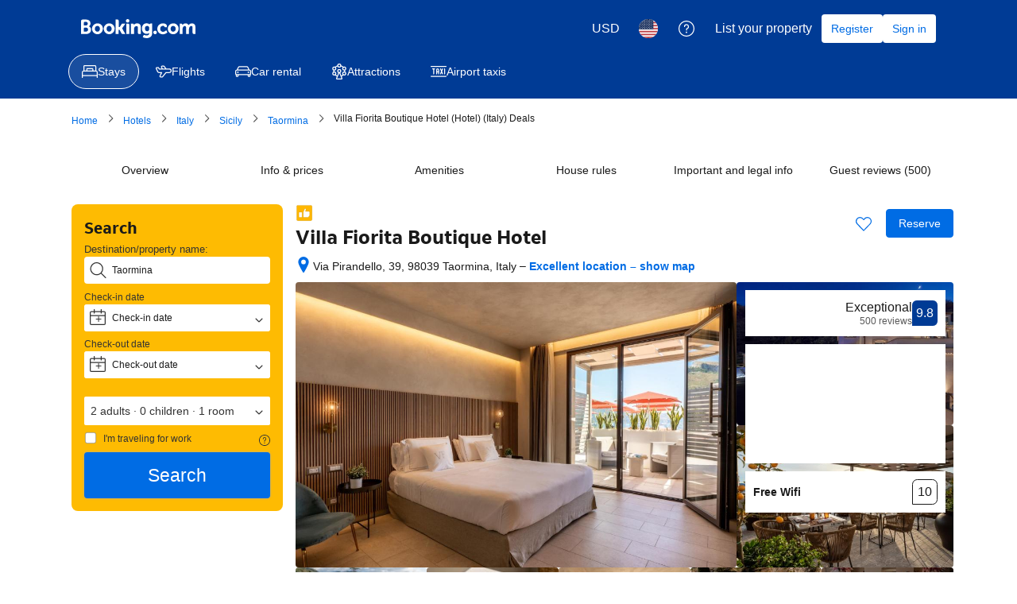

--- FILE ---
content_type: text/html; charset=UTF-8
request_url: https://www.booking.com/hotel/it/villa-fiorita-taormina.en.html?aid=7910103&no_rooms=1&group_adults=2
body_size: 1812
content:
<!DOCTYPE html>
<html lang="en">
<head>
    <meta charset="utf-8">
    <meta name="viewport" content="width=device-width, initial-scale=1">
    <title></title>
    <style>
        body {
            font-family: "Arial";
        }
    </style>
    <script type="text/javascript">
    window.awsWafCookieDomainList = ['booking.com'];
    window.gokuProps = {
"key":"AQIDAHjcYu/GjX+QlghicBgQ/7bFaQZ+m5FKCMDnO+vTbNg96AGe85MAbDryaCIv+G5hkV9fAAAAfjB8BgkqhkiG9w0BBwagbzBtAgEAMGgGCSqGSIb3DQEHATAeBglghkgBZQMEAS4wEQQMfqv/41xp8mxCyZaoAgEQgDtphphf91j3ohtIdrkcZhOjtKVdO6T7EOagds3zsYaLwQPIN8cNivfF/va6SSQpupzbviLhd9a0ZTvohw==",
          "iv":"D5497wFVGAAAAMQ4",
          "context":"nwi/flQZqRImveEkZcCzgLcKI1NMs2xE1+IZpK6MOF9hL9JOc1ljt/K2YXQ59S71ZPQ5XBh82pZ8Zoa751tuhOw3Wv28qEF112YwhV6vJePbSnHmj6o22AfC0AnCx6pwDwJKjrJ2hC/KTlcVnCfDadJzHa+5IIxq43V3Va25B/BbokkfWyYd6XeGmCuOXB4O7U8TuZF8ZDFoBxfgbLUBT0PBG/o8vo6YZhVYpghIcCoI1bQe1lREgQXTEHOlYunlQ0tGoepa1wcKXA5ISfMbhelsNP5OeqgrOtc+p/urOpBUjgNAt4WgfwAooHH8eB6hHKf3gI4wM7csqZQ3EAb33xgDhMC9J2re/XkqzxBdahqDz00="
};
    </script>
    <script src="https://d8c14d4960ca.337f8b16.us-east-2.token.awswaf.com/d8c14d4960ca/a18a4859af9c/f81f84a03d17/challenge.js"></script>
</head>
<body>
    <div id="challenge-container"></div>
    <script type="text/javascript">
        AwsWafIntegration.saveReferrer();
        AwsWafIntegration.checkForceRefresh().then((forceRefresh) => {
            if (forceRefresh) {
                AwsWafIntegration.forceRefreshToken().then(() => {
                    window.location.reload(true);
                });
            } else {
                AwsWafIntegration.getToken().then(() => {
                    window.location.reload(true);
                });
            }
        });
    </script>
    <noscript>
        <h1>JavaScript is disabled</h1>
        In order to continue, we need to verify that you're not a robot.
        This requires JavaScript. Enable JavaScript and then reload the page.
    </noscript>
</body>
</html>

--- FILE ---
content_type: text/javascript
request_url: https://cf.bstatic.com/psb/capla/static/js/7d81a97d.18144d6a.chunk.js
body_size: 507
content:
"use strict";(self["b-property-web-property-page__LOADABLE_LOADED_CHUNKS__"]=self["b-property-web-property-page__LOADABLE_LOADED_CHUNKS__"]||[]).push([["7d81a97d"],{"3e1b01c2":(a,e,t)=>{t.r(e),t.d(e,{default:()=>p});var r=t("ead71eb0");const p=function(){return r.createElement("svg",{xmlns:"http://www.w3.org/2000/svg",viewBox:"0 0 24 24",width:"50px"},r.createElement("path",{d:"M14.244 14.156a6.75 6.75 0 0 0-6.75-5.906A6.747 6.747 0 0 0 .73 14.397a.75.75 0 0 0 1.494.134 5.25 5.25 0 0 1 5.27-4.781 5.253 5.253 0 0 1 5.262 4.594.75.75 0 1 0 1.488-.188M10.125 4.125a2.625 2.625 0 1 1-5.25 0V1.5h5.25zm1.5 0V1.5a1.5 1.5 0 0 0-1.5-1.5h-5.25a1.5 1.5 0 0 0-1.5 1.5v2.625a4.125 4.125 0 0 0 8.25 0M23.25 22.5H.75l.75.75v-7.5a.75.75 0 0 1 .75-.75h19.5a.75.75 0 0 1 .75.75v7.5zm0 1.5a.75.75 0 0 0 .75-.75v-7.5a2.25 2.25 0 0 0-2.25-2.25H2.25A2.25 2.25 0 0 0 0 15.75v7.5c0 .414.336.75.75.75zM4.376 5.017a9.4 9.4 0 0 1 3.12-.517 9.4 9.4 0 0 1 3.133.519.75.75 0 0 0 .49-1.418A10.9 10.9 0 0 0 7.498 3a10.9 10.9 0 0 0-3.611.6.75.75 0 0 0 .49 1.417zM15.75 14.27a3.001 3.001 0 0 1 6 .16.75.75 0 1 0 1.5.04 4.501 4.501 0 1 0-9-.24.75.75 0 1 0 1.5.04m3.75-3.77V8.25a.75.75 0 0 0-1.5 0v2.25a.75.75 0 0 0 1.5 0M17.25 9h3a.75.75 0 0 0 0-1.5h-3a.75.75 0 0 0 0 1.5"}))}}}]);
//# sourceMappingURL=https://istatic.booking.com/internal-static/capla/static/js/7d81a97d.18144d6a.chunk.js.map